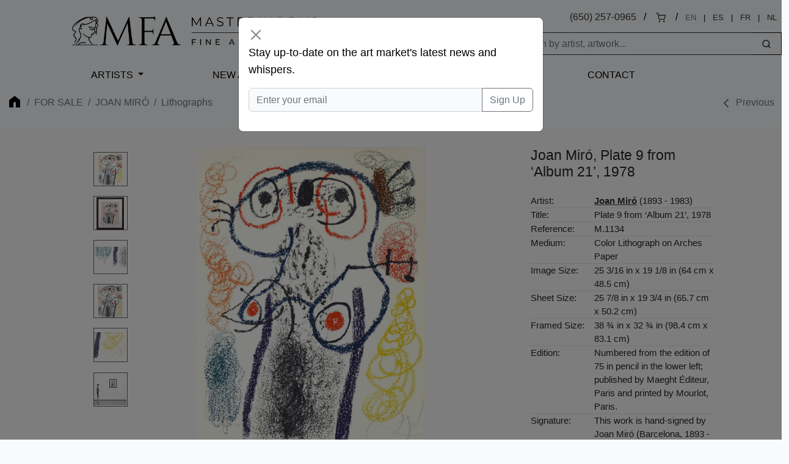

--- FILE ---
content_type: text/html; charset=UTF-8
request_url: https://www.masterworksfineart.com/artists/joan-miro/lithograph/plate-9-from-album-21-1978/id/W-5771
body_size: 6531
content:
<!DOCTYPE html>
<html lang="en">
<head>
    <meta charset="utf-8">
    <meta name="viewport" content="width=device-width, initial-scale=1, shrink-to-fit=no">
    <meta name="description" content="">
    <meta name="robots" content="noindex, nofollow, noarchive">
    <meta name="author" content="">
    <meta name="csrf-token" content="wWjpeXpzMUjKDbjYldJjaaxT2xPIhn9384t2AFFd">
<!-- 
<link rel="canonical" href="https://www.masterworksfineart.com/artists/joan-miro/lithograph/plate-9-from-album-21-1978/id/W-5771">
  -->
    <link rel="icon" href="https://www.masterworksfineart.com/favicon-mfa.ico">

    <title>Joan Miró, Plate 9 from ‘Album 21’, 1978, Lithograph (S) (I)</title>

    <script>
      window.Laravel = {"csrfToken":"wWjpeXpzMUjKDbjYldJjaaxT2xPIhn9384t2AFFd"};
    </script>

    <link href="//www.masterworksfineart.com/css/app.css?id=20917f1a68074a6a9919d9b875c45e16" rel="stylesheet">
    <link href="//www.masterworksfineart.com/css/main.css?id=7e3cca6e0d098a68b67bf81faa893db5" rel="stylesheet">
    <link href="//www.masterworksfineart.com/css/nav/main.css?id=a86aed26e5355cea471133335cd2c958" rel="stylesheet">

    <!-- Google Tag Manager -->
    <script>(function(w,d,s,l,i){w[l]=w[l]||[];w[l].push({'gtm.start':
          new Date().getTime(),event:'gtm.js'});var f=d.getElementsByTagName(s)[0],
        j=d.createElement(s),dl=l!='dataLayer'?'&l='+l:'';j.async=true;j.src=
        'https://www.googletagmanager.com/gtm.js?id='+i+dl;f.parentNode.insertBefore(j,f);
      })(window,document,'script','dataLayer','GTM-TFL94QP');</script>
    <!-- End Google Tag Manager -->

    <script src="https://unpkg.com/feather-icons"></script>
    <script async src="//387605.cctm.xyz/t.js"></script>

    <!--
	<Link rel="alternate" href="https://www.masterworksfineart.com/artists/joan-miro/lithograph/plate-9-from-album-21-1978/id/W-5771" hreflang="en" />
        <Link rel="alternate" href="https://mx.masterworksfineart.com/artists/joan-miro/lithograph/plate-9-from-album-21-1978/id/W-5771" hreflang="es" />
        <Link rel="alternate" href="https://nl.masterworksfineart.com/artists/joan-miro/lithograph/plate-9-from-album-21-1978/id/W-5771" hreflang="nl" />
-->
    
</head>

<body class="theme-zland theme-main artworks-show">

<!-- Google Tag Manager (noscript) -->
<noscript><iframe src="https://www.googletagmanager.com/ns.html?id=GTM-TFL94QP"
                  height="0" width="0" style="display:none;visibility:hidden"></iframe></noscript>
<!-- End Google Tag Manager (noscript) -->
<div class="full-header" style="color: black">
    

    <header class="container-fluid d-none d-lg-block">
    <div class="row g-0">
        <div class="col align-self-center">
            <div class="logo hidden-xs">
                <a href="//www.masterworksfineart.com">
                    <img src="https://images.masterworksfineart.com/design/masterworks-fine-art-logo.png" alt="Masterworks Fine Art">
                </a>
            </div>
        </div>
        <div class="col align-self-end text-end search-input">
            <div style="line-height: 2em">
                
<!--
		<div style="display: inline-block">,
                </div>
		&nbsp; / &nbsp;
-->
		
		<div style="display: inline-block">
<a href="tel:650-257-0965">(650) 257-0965</a></div>
                &nbsp; / &nbsp;
                <div style="display: inline-block"><a href="https://shop.masterworksfineart.com/cart" title="Shopping Cart"><i data-feather="shopping-cart" style="font-size: 1rem; height: 1rem"></i></a></div>

                                    &nbsp; / &nbsp;
                    <div class="locale-selector" style="display: inline-block; font-size: 0.8em">
                        <div style="display: inline-block"><span style="color: #6c757d">EN</span></div>
                        &nbsp; | &nbsp;
                        <div style="display: inline-block"><a href="https://mx.masterworksfineart.com/artists/joan-miro/lithograph/plate-9-from-album-21-1978/id/W-5771" hreflang="es">ES</a></div>
                        &nbsp; | &nbsp;
                        <div style="display: inline-block"><a href="https://fr.masterworksfineart.com/artists/joan-miro/lithograph/plate-9-from-album-21-1978/id/W-5771" hreflang="fr">FR</a></div>
                        &nbsp; | &nbsp;
                        <div style="display: inline-block"><a href="https://nl.masterworksfineart.com/artists/joan-miro/lithograph/plate-9-from-album-21-1978/id/W-5771" hreflang="nl">NL</a></div>
                    </div> &nbsp;
                
            </div>


            <form method="get" action="https://www.masterworksfineart.com/search" role="search" class="d-flex float-end actions" style="padding: 0.5em 0 0 0">
		<input type="text" id="search-form" class="form-control" style="width: 40em; width: 25em;border: 1px solid;
    border-right: none;" autocomplete="off" name="q" aria-label="Search" placeholder="Search by artist, artwork...">
                <button type="submit" class="btn btn-default" style="border: 1px solid;
    border-left: none;"><i data-feather="search" title="Search" style="font-size: 1rem; height: 1rem;"></i></button>
            </form>
            
            
            
            
            
            
            
            
            
            <div id="goal-tracker">
                <goal-tracker></goal-tracker>
            </div>
        </div>
    </div>
</header>
<nav class="navbar navbar-expand-lg navbar-dark bg-dark" style="background: transparent !important">
    <div class="container-fluid">
        <a class="navbar-brand d-block d-lg-none" href="//www.masterworksfineart.com">
            <img src="https://images.masterworksfineart.com/design/mfa-logo-mobile.png" alt="Masterworks Fine Art" style="width: 220px;">
        </a>
        <button class="navbar-toggler" type="button" data-bs-toggle="collapse" data-bs-target="#navbarNav" aria-controls="navbarNav" aria-expanded="false" aria-label="Toggle navigation" style="filter: invert(1)">
            <span class="navbar-toggler-icon"></span>
        </button>
        <div class="collapse navbar-collapse" id="navbarNav">
            <ul class="navbar-nav">



                <li class="nav-item active">
                    <div id="nav-artists"><a href="https://www.masterworksfineart.com/artists">Artists</a></div>
                </li>
                <li class="nav-item">
                    <a class="nav-link" href="//www.masterworksfineart.com/new-art-prints">New Arrivals</a>
                </li>



                <li class="nav-item">
                    <a class="nav-link" href="https://www.masterworksfineart.com/about-us/why-choose-us">About Us</a>
                </li>



                <li class="nav-item">
                    <a class="nav-link" href="https://www.masterworksfineart.com/contact-gallery/how-to-sell-fine-art-you-own">Selling</a>
                </li>
                <li class="nav-item">
                    <a class="nav-link" href="https://www.masterworksfineart.com/contact-gallery">Contact</a>
                </li>
<!--
                <li class="nav-item">
                    <a class="nav-link" href="https://news.masterworksfineart.com/2025/11/18/art-miami-2025-december-2nd-7th" style="box-shadow: 0 0 0 1px #ab8318">


                        Art Miami: Recap
                    </a>
                </li>
-->
		<li class="nav-item">
                                    </li>
            </ul>
        </div>
    </div>
</nav>

        </div>

<div class="section-breadcrumb" style="background: none !important">
    <div class="container container-breadcrumb">
        <nav aria-label="breadcrumb">
        <div class="row justify-content-between">
            <div class="col-lg-8">

                <ol class="breadcrumb text-muted">
                    <li class="breadcrumb-item"><a href="https://www.masterworksfineart.com" title="Fine art original prints" style="opacity: 0.4"><i class="icon home"></i></a></li>

                    
                    
                    
                    
                    
                    
                    
                    
                    
                                            <li class="breadcrumb-item"><a href="https://www.masterworksfineart.com/artists">For Sale</a></li>
                        <li class="breadcrumb-item"><a href="https://www.masterworksfineart.com/artists/joan-miro">Joan Miró</a></li>
                        <li class="breadcrumb-item active" aria-current="page">
                            <a href="https://www.masterworksfineart.com/artists/joan-miro/lithographs">
                                Lithographs
                            </a>
                        </li>
                    
                    
                                    </ol>




	    </div>
            <div class="col-4">
                                    <ol class="breadcrumb text-muted directionals">
                                                    <li class="breadcrumb-item">
                                <i data-feather="chevron-left"></i>
                                <a href="https://www.masterworksfineart.com/artists/joan-miro/lithograph/lexposition-doeuvres-recentes-exhibition-recent-works-1953/id/w-5096" title="Joan Miró Lithograph, L&#039;Exposition d&#039;oeuvres recentes (Exhibition Recent Works), 1953" class="nav_artworks prev_artwork"><span class="glyphicon glyphicon-chevron-left"></span> Previous</a>
                            </li>
                        
                                            </ol>
                            </div>
        </div>
    </nav>



    </div>
</div>

    <div id="container-artwork-images" class="container-fluid container-artwork-images" style="background: #f8f8f8; border: none; padding: 2em 0">
        <div class="row justify-content-center" style="display: flex; flex-wrap: wrap;">
            <div id="artwork-images-block" class="col-md-7 col-lg-7 image-ondeck" style="display: flex; flex-wrap: wrap;">
                <div class="row justify-content-start" style="display: flex; flex-wrap: wrap;">
                                            <div id="artwork-images-alt" class="col-lg-1">
                                                            <a href="https://images.masterworksfineart.com/joan-miro-lithograph-pl-9-from-album-21-1978-for-sale.jpg" onmouseover="MM_swapImage('swap','','https://images.masterworksfineart.com/joan-miro-lithograph-pl-9-from-album-21-1978-for-sale.jpg',1)">
                                    <img src="https://images.masterworksfineart.com/joan-miro-lithograph-pl-9-from-album-21-1978-for-sale.jpg" class="img-thumbnail" alt=" (image 1)" />
                                </a>
                            
                                                                                                <a href="https://images.masterworksfineart.com/product/plate-9-from-album-21-1978/joan-miro-lithograph-plate-9-from-album-21-frame.jpg" onmouseover="MM_swapImage('swap','','https://images.masterworksfineart.com/product/plate-9-from-album-21-1978/joan-miro-lithograph-plate-9-from-album-21-frame.jpg',1)">
                                        <img src="https://images.masterworksfineart.com/product/plate-9-from-album-21-1978/joan-miro-lithograph-plate-9-from-album-21-frame.jpg" class="img-thumbnail product-img-0" alt="" />
                                    </a>
                                                                    <a href="https://images.masterworksfineart.com/joan-miro-lithograph-pl-9-from-album-21-1978-edition.jpg" onmouseover="MM_swapImage('swap','','https://images.masterworksfineart.com/joan-miro-lithograph-pl-9-from-album-21-1978-edition.jpg',1)">
                                        <img src="https://images.masterworksfineart.com/joan-miro-lithograph-pl-9-from-album-21-1978-edition.jpg" class="img-thumbnail product-img-1" alt="" />
                                    </a>
                                                                    <a href="https://images.masterworksfineart.com/plate-9.jpg" onmouseover="MM_swapImage('swap','','https://images.masterworksfineart.com/plate-9.jpg',1)">
                                        <img src="https://images.masterworksfineart.com/plate-9.jpg" class="img-thumbnail product-img-2" alt="" />
                                    </a>
                                                                    <a href="https://images.masterworksfineart.com/product/plate-9-from-album-21-1978/joan-miro-lithograph-pl-9-from-album-21-1978-signature.jpg" onmouseover="MM_swapImage('swap','','https://images.masterworksfineart.com/product/plate-9-from-album-21-1978/joan-miro-lithograph-pl-9-from-album-21-1978-signature.jpg',1)">
                                        <img src="https://images.masterworksfineart.com/product/plate-9-from-album-21-1978/joan-miro-lithograph-pl-9-from-album-21-1978-signature.jpg" class="img-thumbnail product-img-3" alt="Joan Miró signature, Plate 9 from ‘Album 21’, 1978" />
                                    </a>
                                                            
                            
                                                    </div>
                                        <div id="artwork-images-main" class="col-md-7 col-lg-6" style="display: flex; flex-direction: column;">
                        <div style="position: sticky; top: 1vh; text-align: center;">
                            <div id="image-theater-top" class="image-theater">
                                <div class="image-box-display imageStage">
                                                                            <a href="https://images.masterworksfineart.com/joan-miro-lithograph-pl-9-from-album-21-1978-for-sale.jpg">
                                            <img src="https://images.masterworksfineart.com/joan-miro-lithograph-pl-9-from-album-21-1978-for-sale.jpg" alt="" name="swap" id="swap" />
                                        </a>
                                                                    </div>
                            </div>
                                                    </div>
                    </div>
                </div>
            </div>

            <div class="col-md-5 col-lg-3" style="display: flex; flex-direction: column;">
                <table class="table text-left artwork-details table-sm" style="position: sticky; top: 1vh;">
                    <tbody>
                    <tr>
                        <td colspan="2" style="border: none">
                            <h2 style="text-align: left !important; margin-bottom: 1em"><span class="artist-name">Joan Miró</span>, Plate 9 from ‘Album 21’, 1978</h2>
                        </td>
                    </tr>
                    <tr>
                        <td colspan="2" style="border: none">
                                                    </td>
                    </tr>
                    <tr>
                        <th>Artist:</th>
                        <td>
                            <span class="artist-name"><b><a href="https://www.masterworksfineart.com/artists/joan-miro" style="text-decoration: underline">Joan Miró</a></b></span> (1893 - 1983)
                        </td>
                    </tr>
                                            <tr>
                            <th>Title:</th><td>Plate 9 from ‘Album 21’, 1978</td>
                        </tr>
                                                                <tr>
                            <th>Reference:</th><td>M.1134</td>
                        </tr>
                                                                                    <tr>
                            <th>Medium:</th><td>Color Lithograph on Arches Paper</td>
                        </tr>
                    
                                            <tr>
                            <th>Image Size:</th><td>25 3/16 in x 19 1/8 in (64 cm x 48.5 cm)</td>
                        </tr>
                                                                <tr>
                            <th>Sheet Size:</th><td>25 7/8 in x 19 3/4 in (65.7 cm x 50.2 cm)</td>
                        </tr>
                                                                <tr class="details-framed-size">
                            <th>Framed Size:</th><td>38 ¾ in x 32 ¾ in (98.4 cm x 83.1 cm)</td>
                        </tr>
                                                                <tr>
                            <th>Edition:</th><td>Numbered from the edition of 75 in pencil in the lower left; published by Maeght Éditeur, Paris and printed by Mourlot, Paris.</td>
                        </tr>
                                                                <tr>
                            <th>Signature:</th><td>This work is hand-signed by Joan Miró (Barcelona, 1893 - Palma, 1983) in pencil in the lower right.</td>
                        </tr>
                    
                                                                <tr>
                            <th>ID #</th><td>W-5771</td>
                        </tr>
                                        <tr>
                        <td class="pricing-details" colspan="2" style="border: none">
                                                            <span class="actions no-price">
                                        <div class="row">
                                            <div class="col-12" style="margin: 1em 0; text-align: left">
                                                <b>Sold</b>
                                                                                            </div>
                                            <div class="col-12 full-btn">
                                                <a href="https://www.masterworksfineart.com/acquire/inquire/id/W-5771" class="btn btn-primary" role="button">Inquire About Artwork</a>
                                            </div>
                                            <div class="col-12 full-btn">
                                                <a href="https://www.masterworksfineart.com/artists/joan-miro/sell-mir%c3%b3#btn" title="How to sell your Joan Miró fine art online" class="btn btn-default btn-transparent" role="button">Inquire to Sell</a>
                                            </div>
                                        </div>
                                </span>
                                                    </td>
                    </tr>





                    <tr>
                        <td colspan="2">
                                                    </td>
                    </tr>
                    </tbody>
                </table>
            </div>
        </div>
    </div>

    <div id="container-artwork-description" class="container content-section content-artwork-description mb-4 pt-4">
        <div class="row justify-content-center">
            <div class="col-lg-7">
                <h3 style="font-size: 1.2em">Historical Description</h3>
                <div id="artwork-description">
                    <p>Joan Miró lithograph <em>Plate 9 </em>from <em>Album 21, 1978 </em>exhibits an exquisite use of color and texture to create a lively image. The focus is a large figure that takes up the center of the composition. It has wide eyes surrounded with red circles – this is mirrored in the hands which are composed of red dots surrounded by black circles. The figure also has hair or whiskers coming out of the sides of its head. It is a playful lithograph bursting with color around the edges with swirling yellow and orange, and textured clouds of red and blue.</p>
<p>Created in 1978, this color lithograph on Arches paper is hand signed by Joan Miró (Barcelona, 1893 - Palma, 1983) in pencil in the lower right. Created in 1978 this work was one of twenty one illustrations Miró executed for Carlos Franqui’s collection of poetry entitled <em>Album 21.</em> Numbered from the edition of 75 in pencil in the lower left, aside from the edition of 15 artist’s proofs, Miró <em>Plate 9 </em>from <em>Album 21, 1978 </em>is published by Maeght Éditeur, Paris and printed by Mourlot, Paris.</p>
<p>Catalogue Raisonné &amp; COA:</p>
<p>Joan Miró <em>Plate 9 </em>from <em>Album 21, 1978 </em>is fully documented and referenced in the below catalogue raisonnés and texts (copies will be enclosed as added documentation with the invoices that will accompany the sale of the work).</p>
<p>1. Maeght Éditeur, <em>Joan Miro: Lithographs, VI 1976-1981</em>. Paris: Maeght Éditeur, 1981. Listed and illustrated as catalogue raisonné no.1134.<br />
2. Cramer, Patrick, ed. <em>Joan Miró The Illustrated Books: Catalogue Raisonné.</em> Gevena: Patrick Cramer Publisher, 1989. Listed and illustrated as catalogue raisonné no. 241.<br />
3. A Certificate of Authenticity will accompany this work.</p>
<p>About the Framing:</p>
<p>Joan Miró <em>Plate 9 </em>from <em>Album 21, 1978 </em>is framed to museum-grade, conservation standards, presented in a complementary moulding and finished with silk-wrapped mats and optical grade Plexiglas.</p>
<p>&nbsp;</p>

                </div>

	    </div>
</div>

    </div>

    <div id="container-video" class="container mb-4 pt-4">

        <div class="row justify-content-center">
            <div class="col-lg-7">
                            </div>
        </div>
    </div>




    
    

    <div class="related-artworks container-fluid content-section border-top mb-4 pt-4">
        <div id="artworks-previous">Loading Artworks&hellip;</div>
    </div>


    <div class="related-artworks container-fluid content-section border-top mb-4 pt-4">
    <h3>Related Artworks</h3>
    <div id="artwork-related-artworks">Loading Related Artworks&hellip;</div>
</div>

<div class="relateds related-why container-fluid content-section border-top">
    <div class="row justify-content-center">
        <div class="col-lg-5">
            <h3><a href="https://www.masterworksfineart.com/artists/joan-miro">Buy Original Joan Miró Signed and Numbered Artwork For Sale</a></h3>
            <p><!-- wp:paragraph --></p>
<p><strong>Joan Miró's</strong> whimsy and childlike sensibility are unmatched. Signed original Miró lithographs, etchings, and other limited edition prints can carry an entire room. His large-scale graphic works for sale are an excellent investment.</p>
<p><!-- /wp:paragraph --></p>


            <div class="list-group list-group-flush btn-group taxonomy-list" aria-labelledby="filters-series">
    <p style="line-height: 3.5em"><span style="margin-right: 0.5em">Genres:</span>
                        <a href="/artists?genre=modern-masters" class="btn btn-default">Modern Masters</a>
                        <a href="/artists?genre=surrealism" class="btn btn-default">Surrealism</a>
                        <a href="/artists?genre=abstract" class="btn btn-default">Abstract</a>
                        <a href="/artists?genre=dada" class="btn btn-default">Dada</a>
                        <a href="/artists?genre=still-life" class="btn btn-default">Still Life</a>
                        <a href="/artists?genre=pre-world-war-ii-school-of-paris" class="btn btn-default">Pre-World War II School of Paris</a>
                        <a href="/artists?genre=modern-art" class="btn btn-default">Modern Art</a>
            </p>
</div>
        </div>
    </div>
</div>
<div class="relateds related-sell container-fluid content-section border-top">
    <div class="row justify-content-center">
        <div class="col-lg-5">
            <h3>Have one to sell? Sell Joan Miró fine art with us</h3>
            <p><a href="https://www.masterworksfineart.com/artists/joan-miro/sell-joan-miro"><strong>Sell Joan Miró</strong></a> artwork with us. We will research its value and popularity for you.</p>
        </div>
    </div>
</div>


<div class="flex justify-center items-center m-6">
    <div class="xl:w-1/4 p-10" style="border: 1px solid #d1d5db; padding-top: 1em">
<div id="quick-form" style="width: 300px; margin: 0 auto"></div>

    </div>
</div>

<script>window.artwork_sku = "W-5771";window.artworkSlim = {"id":104784,"availability":"sold","framed_size":"38 \u00be in x 32 \u00be in (98.4 cm x 83.1 cm)","images":[{"id":104785,"date_created":"2017-10-24T10:39:33","date_created_gmt":"2017-10-25T00:39:33","date_modified":"2017-10-24T10:39:33","date_modified_gmt":"2017-10-25T00:39:33","src":"https:\/\/images.masterworksfineart.com\/joan-miro-lithograph-pl-9-from-album-21-1978-for-sale.jpg","name":"joan-miro-lithograph-pl-9-from-album-21-1978-for-sale","alt":""},{"id":199931,"date_created":"2021-06-16T04:56:54","date_created_gmt":"2021-06-16T18:56:54","date_modified":"2021-06-16T04:56:54","date_modified_gmt":"2021-06-16T18:56:54","src":"https:\/\/images.masterworksfineart.com\/product\/plate-9-from-album-21-1978\/joan-miro-lithograph-plate-9-from-album-21-frame.jpg","name":"joan miro lithograph plate 9 from album 21 frame","alt":""},{"id":104788,"date_created":"2017-10-24T10:39:35","date_created_gmt":"2017-10-25T00:39:35","date_modified":"2017-10-24T10:39:35","date_modified_gmt":"2017-10-25T00:39:35","src":"https:\/\/images.masterworksfineart.com\/joan-miro-lithograph-pl-9-from-album-21-1978-edition.jpg","name":"joan-miro-lithograph-pl-9-from-album-21-1978-edition","alt":""},{"id":104789,"date_created":"2017-10-24T10:39:35","date_created_gmt":"2017-10-25T00:39:35","date_modified":"2017-10-24T10:39:35","date_modified_gmt":"2017-10-25T00:39:35","src":"https:\/\/images.masterworksfineart.com\/plate-9.jpg","name":"plate-9","alt":""},{"id":110939,"date_created":"2018-02-22T02:53:41","date_created_gmt":"2018-02-22T18:53:41","date_modified":"2018-02-22T02:53:41","date_modified_gmt":"2018-02-22T18:53:41","src":"https:\/\/images.masterworksfineart.com\/product\/plate-9-from-album-21-1978\/joan-miro-lithograph-pl-9-from-album-21-1978-signature.jpg","name":"joan-miro-lithograph-pl-9-from-album-21-1978-signature","alt":"Joan Mir\u00f3 signature, Plate 9 from \u2018Album 21\u2019, 1978"}],"selectedImage":{"id":0,"src":"","alt":"Joan Mir\u00f3 Lithograph, Plate 9 from \u2018Album 21\u2019, 1978"}};</script><script>window.isMobile = false;</script><div class="navbar-dark bg-dark">
    <footer class="container">
        <div class="row">
            <div class="col-6 col-md-4">
                <p>Explore Masterworks Fine Art</p>
                <ul class="list-unstyled">
                    <li><a href="//www.masterworksfineart.com">Home</a></li>
                    <li><a href="https://www.masterworksfineart.com/artists">Artists Represented</a></li>
                    <li><a href="https://www.masterworksfineart.com/hi/luxury-gift-ideas">Luxury Gift Ideas</a></li>
		    <li><a href="https://www.masterworksfineart.com/fine-art-artists">Artists' Genres and Series</a></li>
<!--
                    <li><a href="https://www.masterworksfineart.com/artists/pablo-picasso/owls">Pablo Picasso Owls</a></li>
-->
		    <li><a href="https://www.masterworksfineart.com/artists/pablo-picasso/ceramics">Pablo Picasso Ceramics</a></li>
                    <li><a href="https://www.masterworksfineart.com/artists/joan-miro/lithographs">Joan Miró Lithographs</a></li>

		    <li><a href="https://www.masterworksfineart.com/bio">Biographies</a></li>
                    <li><a href="https://www.masterworksfineart.com/about-us">About Masterworks Fine Art</a></li>
                    <li><a href="https://www.masterworksfineart.com/contact-gallery">Contact Us</a></li>
                    <li><a href="https://www.masterworksfineart.com/hi/">Fine Art For Sale by Topic</a></li>

		    <li><a href="https://shop.masterworksfineart.com/cart">Shopping Cart <span class="glyphicon glyphicon-shopping-cart"></span></a></li>
                    <li><a href="https://www.masterworksfineart.com/contact-gallery/how-to-sell-fine-art-you-own">Sell Your Fine Art</a></li>
                    <li><a href="https://news.masterworksfineart.com">Art News</a></li>
                    <!-- <li><a href="https://news.masterworksfineart.com/2021/01/20/printmaking-techniques-defined-and-explained-in-plain-english">Tools for Art Collecting</a></li> -->
                    <li><a href="https://www.masterworksfineart.com/about-us/fine-art-gallery-careers">Careers</a></li>
                    <li><a href="https://www.masterworksfineart.com/about-us/press">Press</a></li>
                    <li><a href="https://www.masterworksfineart.com/privacy-policy">Privacy Policy</a></li>
                    <li><a href="https://mx.masterworksfineart.com">Galería de Bellas Artes Masterworks (MX)</a></li>
                    <li><a href="https://fr.masterworksfineart.com">Masterworks Fine Art (FR)</a></li>
                    <li><a href="https://nl.masterworksfineart.com">Masterworks Fine Art (NL)</a></li>
<!--
		    <li><a href="https://warholfineart.com">Warhol Fine Art</a></li>
-->
                </ul>
            </div>
            <div class="col-6 col-md-4">
		<p>About Us</p>
<p>Specializing in buying and selling hand-signed original works by Pablo Picasso, Marc Chagall, Joan Miró, Andy Warhol, Henri Matisse, and many others.
<br /><br />
When you search for where to buy fine art online, you will find our expertly curated collection of fine art and white-glove service with a price point to meet your needs. <a href="https://www.masterworksfineart.com/about-us/why-choose-us?mkt-src=f">More About Us</a></p>
            </div>
            <div class="col-12 col-md-4">
                <div id="newsletter-signup">
                </div>
<!--
		<p>Let's Get Social</p>
                <ul class="list-unstyled">
                    <li style="display: inline-block"><a href="https://www.facebook.com/masterworksfineartgallery" target="_blank" rel="noopener"><img src="https://images.masterworksfineart.com/design/fb-icon.png" alt="Visit us on Facebook" style="filter: invert(1)" /></a></li>
                    <li style="display: inline-block"><a href="https://www.instagram.com/masterworksfineart/" target="_blank" rel="noopener"><img src="https://images.masterworksfineart.com/design/ig-icon.png" alt="Visit us on Instagram" style="filter: invert(1)" /></a></li>
                </ul>
-->
		<p>Contact Us</p>
		<ul class="list-unstyled">
<li>

</li>
<!--
		    <li>
                        <a href="https://www.masterworksfineart.com/contact-gallery"><span class="glyphicon glyphicon-question-sign"></span> What do you think of our gallery?</a>
		    </li>
-->
                    <li><a href="mailto:info@masterworksfineart.com">info@masterworksfineart.com</a></li>
                    <li><a href="tel:650-257-0965">650-257-0965</a></li>

                    <li style="display: inline-block"><a href="https://www.facebook.com/masterworksfineartgallery" target="_blank" rel="noopener"><img src="https://images.masterworksfineart.com/design/fb-icon.png" alt="Visit us on Facebook" style="filter: invert(1)" /></a></li>
                    <li style="display: inline-block"><a href="https://www.instagram.com/masterworksfineart/" target="_blank" rel="noopener"><img src="https://images.masterworksfineart.com/design/ig-icon.png" alt="Visit us on Instagram" style="filter: invert(1)" /></a></li>

<!--
		    <li><a href="https://goo.gl/maps/pyoTtMEMaWhGVmn78" target="_blank" rel="noopener">

			    Masterworks Fine Art<br />
                            <br />
                            
                        </a>
                    </li>
-->
		</ul>
            </div>
        </div>
        <div class="mt-4">
            <p class="text-muted text-center">
                &copy; Masterworks Fine Art. All rights reserved. <a href="https://www.masterworksfineart.com/privacy-policy">Privacy Policy</a>. Masterworks Fine Art is located in Silicon Valley's Palo Alto of the <b>San Francisco</b> Bay Area, California, USA.
            </p>
        </div>
    </footer>
</div>


<script src="//www.masterworksfineart.com/js/app.js?id=8adbcd5a8595f7e23a7b1ce7959a1e91" async></script>

<!-- Default Statcounter code -->
    <script type="text/javascript">
      var sc_project=3759295;
      var sc_invisible=1;
      var sc_security="ab715bd5";
    </script>
    <script type="text/javascript"
            src="https://www.statcounter.com/counter/counter.js"
            async></script>
    <noscript><div class="statcounter"><a title="Sell fine art online"
                                          href="https://statcounter.com/" target="_blank"><img
                        class="statcounter"
                        src="https://c.statcounter.com/3759295/0/ab715bd5/1/"
                        alt="Sell fine art online"
                        referrerPolicy="no-referrer-when-downgrade"></a></div></noscript>
    <!-- End of Statcounter Code -->
<script>
  feather.replace()
</script>
</body>
</html>
